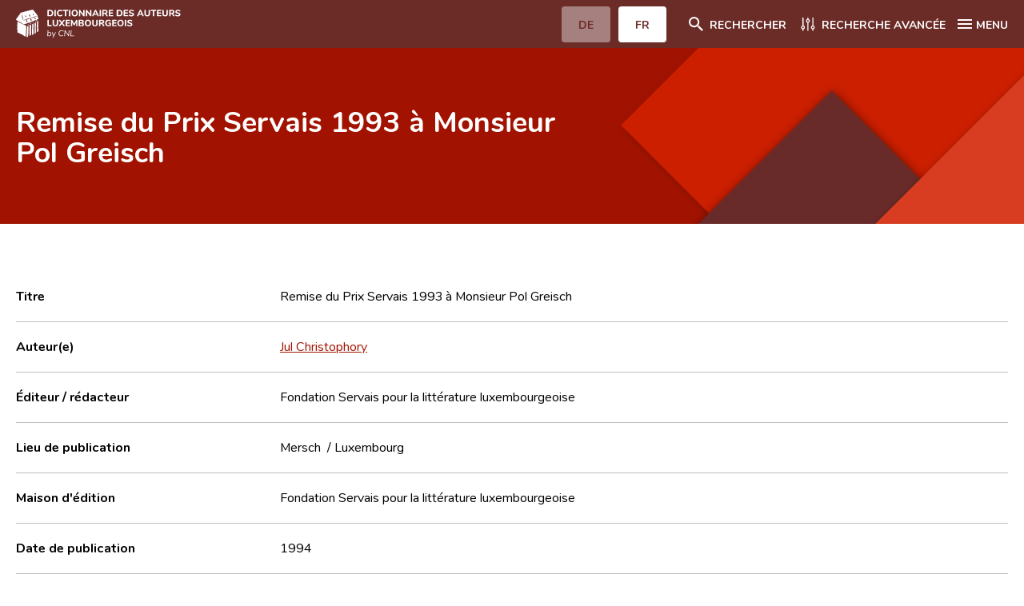

--- FILE ---
content_type: text/html; charset=UTF-8
request_url: https://www.autorenlexikon.lu/page/document/123/12388/1/FRE/index.html
body_size: 30436
content:
                                                                     <!DOCTYPE html>  <!--[if IE 8]>
	<html lang="fr" class="ie-8">
<![endif]-->
<!--[if IE 9]>
	<html lang="fr" class="ie-9">
<![endif]-->
<!--[if IE 10]>
	<html lang="fr" class="ie-10">
<![endif]-->
<!--[if IE 11]>
	<html lang="fr" class="ie-11">
<![endif]-->
<!--[if IE]>
	<html lang="fr" class="ie">
<![endif]-->
<!--[if !(IE)]>
	<!--><html lang="fr" dir="ltr">
<!--<![endif]-->  <head>                                            <meta charset="utf-8">
<meta http-equiv="x-ua-compatible" content="ie=edge">
<meta name="viewport" content="width=device-width, height=device-height, initial-scale=1, minimal-ui">
<meta name="format-detection" content="telephone=no">
<!-- SEO -->
<title>Remise du Prix Servais 1993 à Monsieur Pol Greisch - Dictionnaire des auteurs luxembourgeois</title>
<meta name="description" content="Le Centre national de littérature (CNL) présente la vie et l’œuvre des auteurs qui, depuis 1815, ont participé à la vie littéraire du Luxembourg.">
<meta name="keywords" content="Le Centre national de littérature, CNL, auteurs, littérature, Luxembourg">  <meta property="og:locale" content="tmp_lang">
<meta property="og:site_name" content="Dictionnaire des auteurs luxembourgeois">
<meta property="og:type" content="website">
<meta property="og:url" content="https://www.autorenlexikon.lu">
<meta property="og:title" content="Dictionnaire des auteurs luxembourgeois">
<meta property="og:description" content="Le Centre national de littérature (CNL) présente la vie et l’œuvre des auteurs qui, depuis 1815, ont participé à la vie littéraire du Luxembourg.">
<meta property="og:image" content="">
<meta property="og:image:width" content="1200">
<meta property="og:image:height" content="630">
<meta property="og:image:alt" content="/img/seo/opengraph.jpg">
<meta name="twitter:card" content="summary_large_image">
<meta name="twitter:url" content="https://www.autorenlexikon.lu" />
<meta name="twitter:title" content="Dictionnaire des auteurs luxembourgeois">
<meta name="twitter:description" content="Le Centre national de littérature (CNL) présente la vie et l’œuvre des auteurs qui, depuis 1815, ont participé à la vie littéraire du Luxembourg.">
<link href="#/" rel="canonical">
<link href="#/" rel="home">
<link href="#/" rel="alternate" hreflang="x-default">
<!-- Base -->
<base href="#">
<!-- Homepage -->
<link rel="home" href="#/fr/">
<!-- Favicons -->
<link rel="apple-touch-icon" sizes="180x180" href="/favicon/apple-touch-icon.png">
<link rel="icon" type="image/png" sizes="32x32" href="/favicon/favicon-32x32.png">
<link rel="icon" type="image/png" sizes="16x16" href="/favicon/favicon-16x16.png">
<link rel="manifest" href="/favicon/site.webmanifest">
<link rel="mask-icon" href="/favicon/safari-pinned-tab.svg" color="#a11300">
<meta name="msapplication-TileColor" content="#a11300">
<meta name="theme-color" content="#ffffff">   <!-- FONT AWESOME -->
<link rel="stylesheet" href="/mmpCMS/font-awesome_4.x/css/font-awesome.min.css" type="text/css" media="screen">
<!-- CSS -->
<link rel="stylesheet" href="/css/jquery.typeahead.min.css">
<link rel="stylesheet" type="text/css" href="/css/styles.css">
<link rel="stylesheet" type="text/css" href="/css/print.css" media="print">  </head>
<body id="body" >
	<div class="body__inner overflow-hidden">      <div class="cookies__wrapper sm:flex sm:items-baseline sm:justify-center">
	<p>Nous utilisons des cookies essentiels pour vous assurer une meilleure expérience sur notre site web. <a href="/online/www/menuFooter/2284/FRE/index.html">En savoir plus</a></p>  <button type="button" name="allow__cookies" class="btn btn--filled--reverse allow__cookies close__cookies">OK</button>
</div>
<header class="header">
	<div class="container">
		<div class="header__navbar flex justify-between">
			<div class="header__logo w-1/2 sm:w-1/4">
				<a href="/online/www/menuHeader/home/FRE/index.html" class="flex items-center h-full"><img src="/img/logos/brand-fr-neg@3x.svg" alt="CNL | Dictionnaire des auteurs luxembourgeois"></a>
			</div>
			<div class="header__menus__btn flex items-center">
				<div class="header__langsMenuMob hidden sm:block">
					<ul class="flex">         <li >  <a href="/page/document/123/12388/1/DEU/index.html" class="btn btn--filled--reverse rounded"><span>DE</span></a>  </li>
						<li class="active">  <a href="#" class="btn btn--filled--reverse rounded"><span>FR</span></a>  </li>
					</ul>
				</div>  <div class="header__searchMenu">
					<a href="/online/www/menuHeader/home/FRE/index.html" class="flex items-center"><span class="icon svg icon__search icon-left"><svg xmlns="http://www.w3.org/2000/svg" width="24" height="24" viewBox="0 0 24 24"><path fill="#ffffff" fill-rule="evenodd" d="M15.731 14.204h-.804l-.285-.275A6.591 6.591 0 0016.24 9.62a6.62 6.62 0 10-6.62 6.62c1.64 0 3.147-.6 4.308-1.598l.275.285v.804l5.092 5.083 1.518-1.518-5.083-5.092zm-6.11 0A4.577 4.577 0 015.036 9.62 4.577 4.577 0 019.62 5.037a4.577 4.577 0 014.584 4.583 4.577 4.577 0 01-4.584 4.584z"/></svg></span><span class="hidden sm:block">Rechercher</span></a>
				</div>
				<div class="header__detailMenu">
					<a href="/online/www/menuSearch/FRE/index.html" class="flex items-center"><span class="svg icon icon__filter icon-left"><svg xmlns="http://www.w3.org/2000/svg" width="24" height="24" viewBox="0 0 24 24"><g fill="none" fill-rule="evenodd"><path fill="#ffffff" d="M8.135 16.306a2.419 2.419 0 00-1.76-2.325V4.424a.659.659 0 10-1.318 0v9.557a2.414 2.414 0 000 4.65v1.412a.659.659 0 001.318 0V18.63a2.419 2.419 0 001.76-2.325zm-2.419 1.106a1.101 1.101 0 110-2.202 1.101 1.101 0 010 2.202zm14.739-1.106a2.419 2.419 0 00-1.76-2.325V4.424a.659.659 0 10-1.318 0v9.557a2.414 2.414 0 000 4.65v1.412a.659.659 0 001.318 0V18.63a2.419 2.419 0 001.76-2.325zm-2.419 1.106a1.101 1.101 0 110-2.202 1.101 1.101 0 010 2.202zM9.457 8.165a2.419 2.419 0 001.76 2.325v9.557a.659.659 0 101.318 0V10.49a2.414 2.414 0 000-4.65V4.43a.659.659 0 10-1.318 0V5.84a2.419 2.419 0 00-1.76 2.325zm2.419-1.106a1.101 1.101 0 110 2.202 1.101 1.101 0 010-2.202z"/></g></svg></span><span class="hidden sm:block">Recherche avancée</span></a>
				</div>
				<div class="header__mainMenu">
					<button class="hamburger hamburger--squeeze icon--flex left" type="button"><span class="hamburger-box icon"><span class="hamburger-inner"></span></span><span class="hidden sm:block">MENU</span></button>
				</div>
			</div>
		</div>
		<nav class="header__menus sm:flex">
			<div class="header__langsMenuMob w-full sm:hidden">
				<ul class="flex">
					<li >  <a href="/page/document/123/12388/1/DEU/index.html" class="btn btn--filled--reverse rounded"><span>DE</span></a>  </li>
					<li class="active">  <a href="#" class="btn btn--filled--reverse rounded"><span>FR</span></a>  </li>
				</ul>   </div>
			<ul class="w-full">   <li>
						<a href="/online/www/menuHeader/home/FRE/index.html"> Accueil </a>
					</li>    <li>
						<a href="/online/www/menuHeader/8/FRE/index.html"> Auteur(e)s A-Z </a>
					</li>    <li>
						<a href="/online/www/menuSearch/FRE/index.html"> Recherche avancée </a>
					</li>    <li>
						<a href="/online/www/menuHeader/1176/FRE/index.html"> Foire aux questions </a>
					</li>    <li>
						<a href="/online/www/menuHeader/5/FRE/index.html"> CNL </a>
					</li>    <li>
						<a href="/online/www/menuHeader/6/FRE/index.html"> Équipe scientifique </a>
					</li>    <li>
						<a href="/online/www/menuHeader/7/FRE/index.html"> Contact </a>
					</li>   </ul>
		</nav>
	</div>
</header>                 <main class="webpage artworks artworks__details">
		<div class="webpage__intro flex flex-col justify-center">
			<div class="container">
				<div class="-mx-8">
					<div class="webpage__intro__content w-full sm:w-10/12 md:w-9/12 lg:w-7/12 px-8">
						<h1 class="artwork__title">Remise du Prix Servais 1993 à Monsieur Pol Greisch</h1>  </div>
				</div>
			</div>
		</div>
		<div class="container">
			<div class="sm:flex -mx-8">
				<div class="webpage__content w-full px-8">
					<section id="section-infos" class="section section__infos">
						<h2 class="hidden h3">Infos</h2>
						<ul class="section__content listType--1">
							<li class="item sm:flex sm:items-center border-b border-border">
								<div class="item__inner w-full sm:w-1/2 md:w-1/4">
									<strong>Titre</strong>
								</div>
								<div class="item__inner w-full sm:w-1/2 md:w-3/4">
									<span>Remise du Prix Servais 1993 à Monsieur Pol Greisch</span>
								</div>
							</li>        <li class="item sm:flex sm:items-center border-b border-border">
									<div class="item__inner w-full sm:w-1/2 md:w-1/4">
										<strong>Auteur(e)</strong>
									</div>
									<div class="item__inner w-full sm:w-1/2 md:w-3/4">      <a href="/page/author/944/944/FRE/index.html"> <span>Jul Christophory</span> </a><br>     </div>
							</li>          <li class="item sm:flex sm:items-center border-b border-border">
										<div class="item__inner w-full sm:w-1/2 md:w-1/4">
											<strong>Éditeur / rédacteur</strong>
										</div>
										<div class="item__inner w-full sm:w-1/2 md:w-3/4">  <span>Fondation Servais pour la littérature luxembourgeoise</span>         <li class="item sm:flex sm:items-center border-b border-border">
								<div class="item__inner w-full sm:w-1/2 md:w-1/4">
									<strong>Lieu de publication</strong>
								</div>
								<div class="item__inner w-full sm:w-1/2 md:w-3/4">
									<span>Mersch</span>  &nbsp;/&nbsp;<span>Luxembourg</span>  </div>
							</li>           <li class="item sm:flex sm:items-center border-b border-border">
								<div class="item__inner w-full sm:w-1/2 md:w-1/4">
									<strong>Maison d'édition</strong>
								</div>
								<div class="item__inner w-full sm:w-1/2 md:w-3/4">    <span>Fondation Servais pour la littérature luxembourgeoise </span>    </div>
							</li>     <li class="item sm:flex sm:items-center border-b border-border">
								<div class="item__inner w-full sm:w-1/2 md:w-1/4">
									<strong>Date de publication</strong>
								</div>
								<div class="item__inner w-full sm:w-1/2 md:w-3/4">
									<span>1994</span>
								</div>
							</li>           <li class="item sm:flex sm:items-center border-b border-border">
								<div class="item__inner w-full sm:w-1/2 md:w-1/4">
									<strong>Genres</strong>
								</div>
								<div class="item__inner w-full sm:w-1/2 md:w-3/4">      <ul>   <li>  <a href="/page/genre/028/28/FRE/index.html"> Divers </a> &nbsp;>&nbsp;  <a href="/page/genre/042/42/FRE/index.html"> Compte-rendu, portrait d'auteur, interview </a> </li>  </ul>   </div>
							</li>      <li class="item sm:flex sm:items-center border-b border-border">
								<div class="item__inner w-full sm:w-1/2 md:w-1/4">
									<strong>Remarque publique</strong>
								</div>
								<div class="item__inner w-full sm:w-1/2 md:w-3/4">
									<span>[contient l'éloge de Jul Christorphory: "De Pol Greisch, oder e neie Bléck op d'Bühn vum Liewen" et le discours de remerciement de Pol Greisch]</span>
								</div>
							</li>  </ul>
					</section>               <section id="section-mentioned" class="section section__documents">
								<div class="section__head border-b">
									<h2 class="h3">Auteurs mentionnés</h2>
									<div class="thead hidden sm:flex">
										<button id="mentioned-name" type="button" data-column="author" data-sort="asc" class="sm:flex items-center w-full sm:w-1/2"><span>Nom</span><span class="svg icon icon__sort icon-right"><svg xmlns="http://www.w3.org/2000/svg" width="24" height="24" viewBox="0 0 24 24"><path fill="#A11300" fill-rule="evenodd" d="M9.992 14.01V8c0-.55-.45-1-1-1s-1 .45-1 1v6.01h-1.79c-.45 0-.67.54-.35.85l2.79 2.78c.2.19.51.19.71 0l2.79-2.78c.32-.31.09-.85-.35-.85h-1.8zm2.218-3.238H14v6.01c0 .55.45 1 1 1s1-.45 1-1v-6.01h1.79c.45 0 .67-.54.35-.85l-2.79-2.78a.513.513 0 00-.71 0l-2.79 2.78a.5.5 0 00.36.85z"></path></svg></span></button>
										<button type="button" class="sm:flex items-center w-full"><span>Remarque</span></button>
									</div>
								</div>
								<ul class="section__content evenodd">    <li class="item sm:flex sm:items-center border-b sm:border-border">
							<div class="item__inner w-full sm:w-1/2">
								<strong class="block w-full sm:hidden">Nom</strong>
								<div class="redactor body list">  <a href="/page/author/365/3655/FRE/index.html">Pol Greisch</a>  </div>
							</div>
							<div class="item__inner w-full">
								<strong class="block w-full sm:hidden">Remarque</strong>
								<div class="redactor body list">
									<p></p>
								</div>
							</div>
						</li>    </ul>  </section>
					<script>
						document.addEventListener("DOMContentLoaded", function(event) {
							$("#mentioned-name").on("click", function(){
								$(this).data("sort") == 'asc' ? $(this).data("sort","desc") : $(this).data("sort","asc");
								$("#button-mentioned-more").data("column",$(this).data("column")).data("sort",$(this).data("sort")).hide();
								$('#section-mentioned ul').html('<li class="item sm:flex sm:items-center border-b border-darkgray sm:border-border"><img src="/img/ajax-loader.gif" style="height:32px;width:32px;margin: 0 auto;"></li>');
								$('#section-mentioned ul').load('/mmp/ajax.mentionedTable/FRE/1?document=12388&column='+ $(this).data("column") + '&sort=' + $(this).data("sort") + '&type=0', function(){
									$("#button-mentioned-more").show();
								});
							});
							$("#button-mentioned-more").on("click", function(e){
								e.preventDefault();
								var offset = parseInt($(this).data("offset"));
								var limit = parseInt($(this).data("limit"));
								$(this).hide();
								$('#section-mentioned ul.section__content').append('<li id="gif-loading" class="item sm:flex sm:items-center border-b border-darkgray sm:border-border"><img src="/img/ajax-loader.gif" style="height:32px;width:32px;margin: 0 auto;"></li>');
								$.get('/mmp/ajax.mentionedTable/FRE/1?document=12388&column='+ $(this).data("column") + '&sort=' + $(this).data("sort") + '&type=1', function(data) {
									$('#section-mentioned ul.section__content').append(data);
								}).done(function(){
									$("#gif-loading").remove();
									offset = 1;
									$(this).data("offset",offset);
									if (offset < limit){
										$(this).show();
									}
								});
							});
						});
					</script>                                    <section id="section-related" class="section section__documents">
								<div class="section__head border-b">
									<h2 class="h3">Documents apparentés</h2>
									<div class="thead hidden sm:flex">
										<button id="related-type" type="button" data-column="type" data-sort="asc" class="sm:flex items-center w-full sm:w-1/4"><span>Type</span><span class="svg icon icon__sort icon-right"><svg xmlns="http://www.w3.org/2000/svg" width="24" height="24" viewBox="0 0 24 24"><path fill="#A11300" fill-rule="evenodd" d="M9.992 14.01V8c0-.55-.45-1-1-1s-1 .45-1 1v6.01h-1.79c-.45 0-.67.54-.35.85l2.79 2.78c.2.19.51.19.71 0l2.79-2.78c.32-.31.09-.85-.35-.85h-1.8zm2.218-3.238H14v6.01c0 .55.45 1 1 1s1-.45 1-1v-6.01h1.79c.45 0 .67-.54.35-.85l-2.79-2.78a.513.513 0 00-.71 0l-2.79 2.78a.5.5 0 00.36.85z"></path></svg></span></button>
										<button type="button" class="sm:flex items-center w-full sm:w-1/5"><span>Auteur(e)</span></button>
										<button id="related-title" type="button" data-column="title" data-sort="asc" class="sm:flex items-center w-full"><span>Titre</span><span class="svg icon icon__sort icon-right"><svg xmlns="http://www.w3.org/2000/svg" width="24" height="24" viewBox="0 0 24 24"><path fill="#A11300" fill-rule="evenodd" d="M9.992 14.01V8c0-.55-.45-1-1-1s-1 .45-1 1v6.01h-1.79c-.45 0-.67.54-.35.85l2.79 2.78c.2.19.51.19.71 0l2.79-2.78c.32-.31.09-.85-.35-.85h-1.8zm2.218-3.238H14v6.01c0 .55.45 1 1 1s1-.45 1-1v-6.01h1.79c.45 0 .67-.54.35-.85l-2.79-2.78a.513.513 0 00-.71 0l-2.79 2.78a.5.5 0 00.36.85z"></path></svg></span></button>
										<button id="related-year" type="button" data-column="year" data-sort="asc" class="sm:flex items-center w-full sm:w-1/5"><span>Année</span><span class="svg icon icon__sort icon-right"><svg xmlns="http://www.w3.org/2000/svg" width="24" height="24" viewBox="0 0 24 24"><path fill="#A11300" fill-rule="evenodd" d="M9.992 14.01V8c0-.55-.45-1-1-1s-1 .45-1 1v6.01h-1.79c-.45 0-.67.54-.35.85l2.79 2.78c.2.19.51.19.71 0l2.79-2.78c.32-.31.09-.85-.35-.85h-1.8zm2.218-3.238H14v6.01c0 .55.45 1 1 1s1-.45 1-1v-6.01h1.79c.45 0 .67-.54.35-.85l-2.79-2.78a.513.513 0 00-.71 0l-2.79 2.78a.5.5 0 00.36.85z"></path></svg></span></button>
									</div>
								</div>
								<ul class="section__content evenodd">   <li class="item sm:flex sm:items-center border-b sm:border-border">
							<div class="item__inner w-full sm:w-1/4">
								<strong class="block w-full sm:hidden">Type</strong>
								<div class="redactor body list">
									<ul class="categories">
										<li>Oeuvre commentée</li>
									</ul>
								</div>
							</div>
							<div class="item__inner w-full sm:w-1/5">
								<strong class="block w-full sm:hidden">Auteur</strong>     <a href="/page/author/365/3655/FRE/index.html"><span>Pol Greisch [Auteur]</span></a>   </div>
							<div class="item__inner w-full">
								<strong class="block w-full sm:hidden">Titre</strong>
								<div class="redactor body list">
									<a href="/page/document/291/2910/1/FRE/index.html">Äddi Charel - Besuch - E Stéck Streisel. Eng Trilogie</a>
								</div>
							</div>
							<div class="item__inner w-full sm:w-1/5">
								<strong class="block w-full sm:hidden">Année</strong>
								<div class="redactor body list">
									<p>1992</p>
								</div>
							</div>
						</li>   </ul>
					</section>
					<script>
						document.addEventListener("DOMContentLoaded", function(event) {
							$("#related-type,#related-title,#related-year").on("click", function(){
								$(this).data("sort") == 'asc' ? $(this).data("sort","desc") : $(this).data("sort","asc");
								$('#section-related ul').html('<li class="item sm:flex sm:items-center border-b border-darkgray sm:border-border"><img src="/img/ajax-loader.gif" style="height:32px;width:32px;margin: 0 auto;"></li>');
								$('#section-related ul').load('/mmp/ajax.relatedTable/FRE/1?document=12388&column='+ $(this).data("column") + '&sort=' + $(this).data("sort"));
							});
						});
					</script>       </div>
			</div>
		</div>
	</main>    <script type="text/javascript">
	$(function() {
		$(".iconBookmark").click(function(event) {
			event.stopPropagation();
			
			theId = $(this).attr('data-document');
			theOperation = 0;
			if ($(this).children().hasClass("fa-bookmark")) {
				$(this).children().removeClass("fa-bookmark").addClass("fa-bookmark-o");
				$(this).children().attr("data-original-title", "Ajouter un favori").tooltip('show');
				$(this).attr("title", "Ajouter un favori");
				theOperation = 0;
			} else {
				$(this).children().removeClass("fa-bookmark-o").addClass("fa-bookmark");
				$(this).children().attr("data-original-title", "Supprimer un favori").tooltip('show');
				$(this).attr("title", "Supprimer un favori");
				theOperation = 1;
			}
			
			$.ajax({
				url: "/mmp/cnlAccount.setBookmark/FRE/1",
				type: "post",
				dataType: "text",
				async: false,
				data: {
					"type": "document",
					"id": theId,
					"operation": theOperation
				},
				success: function(response, textStatus, jqXHR) {
					console.log('success: '+ textStatus, response);
					if (response == '1' || response == '0') {
						if (response == '1') {
							alert("Favori a été créé");
						} else {
							alert("Favori a été supprimé");
						}
					} else {
						alert("Bookmark problem: unexpected response: " + response);
					}
				},
				error: function(jqXHR, textStatus, errorThrown) {
					console.log('error(s): '+ textStatus, errorThrown);
					alert("Bookmark problem: " + textStatus + ' ' + errorThrown);
				}
			});
		});
	});
</script>   <footer class="footer">
	<div class="container">
		<div class="sm:flex sm:flex-wrap">
			<div class="footer__brand px-8 py-2 w-full sm:w-1/2 md:w-3/12">
				<a href="/online/www/menuHeader/home/FRE/index.html"><img src="/img/logos/brand-fr@3x.svg" alt="CNL | Dictionnaire des auteurs luxembourgeois"></a>
			</div>
			<div class="footer__contactInfos px-8 w-full sm:w-1/2 md:w-3/12">
				<div class="wrapper tel">
					<span>T : </span>
					<a href="tel:+3523269551">
						<span>(+352) 326955-1</span>
					</a>
				</div>
				<div class="wrapper fax">
					<span>F : </span>
					<span>(+352) 327090</span>
				</div>
				<div class="wrapper mail">
					<span>M : </span>
					<a href="mailto:autorenlexikon@cnl.etat.lu">
						<span>autorenlexikon@cnl.etat.lu</span>
					</a>
				</div>
			</div>
			<div class="footer__newsletter px-8 w-full md:w-1/2">
				<h4>Newsletter</h4>
				<form method="post" id="newsletterForm" class="mt-4 flex items-center" onsubmit="subscribeNewsletter();return false;">
					<input type="email" name="email" id="email" placeholder="Entrez votre mail" class="rounded-tl rouned-bl">
					<input type="submit" name="submit" value="Souscrire" class="btn btn--filled rounded-tr rounded-br">
				</form>
			</div>
		</div>
		<div class="sm:flex">
			<nav class="footer__legalMenu w-full px-8">
				<ul class="sm:flex">  <li>
							<a href="/online/www/menuFooter/106/FRE/index.html"> A propos du site </a>
						</li>  <li>
							<a href="/online/www/menuFooter/2284/FRE/index.html"> Protection des données personnelles </a>
						</li>  </ul>
			</nav>
		</div>
	</div>
</footer>  </div>   <script src="/js/jquery/jquery-3.5.1.min.js"></script>
<script src="/js/js-cookies/js-cookies.min.js"></script>
<script src="/js/what-input/what-input.min.js"></script>
<script src="/js/jquery/jquery.details.min.js"></script>
<script src="/js/slick/slick.min.js"></script>
<script src="/js/nice-select/nice-select.min.js"></script>
<script src="/js/typeahead/jquery.typeahead.min.js"></script>
<!-- JS scripts -->
<script type="text/javascript">
 $(document).ready(function() {
 Cookies.get("cookies");
 function e() {
 $(".cookies__wrapper").removeClass("active")
 }
 "false" !== Cookies.get("cookiesAlert") ? $(".cookies__wrapper").addClass("active") : e(),
 $(".close__cookies").on("click", function() {
 e(), Cookies.set("cookiesAlert", "false", {
 expires: 30
 })
 }),
 $(".decline__cookies").on("click", function() {
 Cookies.set("cookies", "decline", {
 expires: 30
 })
 }),
 $(".allow__cookies").on("click", function() {
 Cookies.set("cookies", "allow", {
 expires: 30
 })
 })
 }),
 $(document).ready(function() {
 $("body img").on("contextmenu", function(e) {
 return e.preventDefault(), !1
 }),
 $("body img").on("mousedown", function(e) {
 e.preventDefault()
 })
 }),
 $(document).ready(function() {
 $(".hamburger").on("click", function() {
 $("body").removeClass("btnMenu--open"),
 $(".btnMenuWrapper .btn--menu").removeClass("is-active"),
 $("body").toggleClass("menu--open"),
 $(this).toggleClass("is-active")
 }),
 $(".btnMenuWrapper .btn--menu").on("click", function() {
 $("body").toggleClass("btnMenu--open"),
 $(this).toggleClass("is-active")
 }),
 $(".webpage__menu li a").on("click", function() {
 $("body").removeClass("btnMenu--open"),
 $(".btnMenuWrapper .btn--menu").removeClass("is-active")
 })
 }),
 $(document).on("scroll resize orientationchange", function() {
 function e(e, n, t) {
 n < e ? $("body").addClass(t) : ($("body").removeClass(t + " btnMenu--open"),
 $(".btnMenuWrapper .btn--menu").removeClass("is-active"))
 }
 var n = $(this).scrollTop(),
 t = $(".header").outerHeight();
 e(n, t, "sticky--header"),
 0 < $(".btnMenuWrapper").length && e(n, $(".btnMenuWrapper").offset().top + $(".btnMenuWrapper").height() - t, "sticky--btnMenuWrapper")
 }),
 $(document).ready(function() {
			if($("main.authors__details").length){
				$("section").each(function(){
					var item = document.createElement("li");
					var link = document.createElement("a");
					link.href = "#" + $(this).attr("id");
					link.innerHTML = $(this).find("h2").text();
					item.appendChild(link);
					$('#sections').append(item);
				});
			}
 function e(n) {
 $('a[href^="#"]').click(function() {
 var e = $(this).attr("href");
 return $("html, body").animate({
 scrollTop: $(e).offset().top - n
 }, "slow"), !1
 })
 }
 640 < $(window).width() ? e(80) : e(122)
 }),
 $(document).ready(function() {
 $("details").on("click", function() {
 $(this).attr("open") ? $(this).parents("details").removeAttr("open") : ($("details").removeAttr("open"),
 $(this).attr("open"))
 }),
 $("html").addClass($.fn.details.support ? "details" : "no-details"),
 $("details").details()
 }),
 $(document).ready(function() {
 $("select").niceSelect()
 }),
 $(document).ready(function() {
 var e = $(".slider__gallery");
 if (0 < e.length) {
 var n = {
 slidesToShow: 2,
 centerMode: !1,
 infinite: !0,
 speed: 1e3,
 variableWidth: !0,
 arrows: !0,
					dots: !0,
					focusOnSelect: !0,
 appendArrows: $(".slider__gallery + .slider__nav"),
 appendDots: $(".slider__gallery + .slider__nav"),
 responsive: [{
 breakpoint: 640,
 settings: {
 slidesToShow: 1
 }
 }]
 };
 e.slick(n);
 /*e[0].slick.slideCount <= 3 && (n.slidesToShow = 1, n.centerMode = !1, n.focusOnSelect = 0);
 e.slick("slickSetOption", n);*/
 }
 var t = $(".slider__authors");
 if (0 < t.length) {
 t.slick({
 slidesToShow: 6,
 speed: 1e3,
 arrows: !0,
 responsive: [{
 breakpoint: 1024,
 settings: {
 slidesToShow: 4
 }
 }, {
 breakpoint: 640,
 settings: {
 slidesToShow: 2
 }
 }]
 })
			}
			$('#section-gallery .slick-slide').on('click', function (e){ 
				let slideClicked = $(e.currentTarget).attr("data-slick-index"); 
			});
 }),
 $(document).ready(function() {
 function e(s) {
 return function(e, n) {
 var t;
 t = [],
 substrRegex = new RegExp(e, "i"),
 $.each(s, function(e, n) {
 substrRegex.test(n) && t.push(n)
 }),
 n(t)
 }
			};
			$.typeahead({
				input:'.typeahead.locality',
				minLength: 3,
				dynamic: true,
				delay: 500,
				maxItem: 10,
				accent:true,
				emptyTemplate: "Aucun résultat trouvé",
				template: function(query, item){
					return '<div class="tt-suggestion tt-selectable">{{name}}</div>'
				},
				cancelButton: false,
				group: {
					template: '<div class="flex items-center"><h3 class="mr-8">{{group}}</h3></div>'
				},
				maxItemPerGroup: 5,
				source: { Localité: {
						display:"name",
						ajax:{
							url: "/mmp/ajax.locations/FRE/1",
							data: {
								query: "{{query}}"
							},
							path: ''
						}
					}, Pays: {
						display:"name",
						ajax:{
							url: "/mmp/ajax.countries/FRE/1",
							data: {
								query: "{{query}}"
							},
							path: ''
						}
					}
				},
				callback: {
					onSearch: function(node,query){
						$("#search_location").val('');
						$("#search_location_type").val('');
					},
					onClick: function (node, a, item, event){
						$("#search_location").val(item.id);
						$("#search_location_type").val(item.type);
					},
					onCancel: function (node,event){
						$("#search_location").val('');
						$("#search_location_type").val('');
					}
				}
			});
			$.typeahead({
				input:'.typeahead.search',
				minLength: 3,
				dynamic: true,
				delay: 500,
				maxItem: 9,
				cancelButton: false,
				accent:true,
				group: {
					template: '<div class="flex items-center"><h3 class="mr-8">{{group}}</h3></div>'
				},
				maxItemPerGroup: 3,
				source: {
					'Auteur(e)s': {
						display:"name",
						template: '<div class="tt-suggestion tt-selectable">{{name}}</div>',
						ajax:{
							url: "/mmp/ajax.authors/FRE/1",
							data: {
								query: "{{query}}"
							},
							path: ''
						}
					},
					'Documents': {
						display:"title",
						template: '<div class="tt-suggestion tt-selectable">{{title}}</div>',
						ajax:{
							url: "/mmp/ajax.documents/FRE/1",
							data: {
								query: "{{query}}"
							},
							path: ''
						}
					},
					'Distinctions': {
						display:"award",
						template: '<div class="tt-suggestion tt-selectable">{{award}}</div>',
						ajax:{
							url: "/mmp/ajax.awards/FRE/1",
							data: {
								query: "{{query}}"
							},
							path: ''
						}
					}
				},
				callback: {
				}
			})
			$.typeahead({
				input:'.typeahead.document',
				minLength: 3,
				dynamic: true,
				delay: 500,
				maxItem: 3,
				cancelButton: false,
				source: {
					'Documents': {
						display:"title",
						template: '<div class="tt-suggestion tt-selectable">{{title}}</div>',
						ajax:{
							url: "/mmp/ajax.documents/FRE/1",
							data: {
								query: "{{query}}"
							},
							path: ''
						}
					}
				},
				callback: {
				}
			})
			$.typeahead({
				input:'.typeahead.author',
				minLength: 3,
				dynamic: true,
				delay: 500,
				maxItem: 3,
				cancelButton: false,
				source: {
					'Auteur(e)s': {
						display:"name",
						template: '<div class="tt-suggestion tt-selectable">{{name}}</div>',
						ajax:{
							url: "/mmp/ajax.authors/FRE/1",
							data: {
								query: "{{query}}"
							},
							path: ''
						}
					}
				},
				callback: {
				}
			})
 });
		$(document).ready(function(){
			var today = new Date();
			today = String(today.getDate()).padStart(2, '0') + '.' + String(today.getMonth() + 1).padStart(2, '0') + '.' + today.getFullYear();
			$('#dateToday').html(today);
			$('#currentURL').html(window.location.protocol + '//' + window.location.host);
			$('input[name=search_category]').change(function(){
				let section = $(this).val();
				$('section.section').each(function(){
					(section == '') ? $(this).show() : $(this).hide();$('section.section__'+section).show();
				})
			});
		});
		function subscribeNewsletter(){
		let email = $("#email").val();
		$.ajax({
			type: "get",
			url: "/mmp/cnlAccount.setNewsletter/FRE/1?email=" + email,
			success: function (data, textStatus, jqXHR) {
				if (data == '0') {
					alert("Vous avez souscrit à la newsletter." + data);
				}else if (data == '1'){
					alert("Vous êtes déjà souscrit à la newsletter.");
				}else{
					alert("Une adresse email valide est requise.");
				}
			},
			error: function (jqXHR, textStatus, errorThrown) {
				alert("Request failed: " + textStatus);
			}
		});
	}
</script> </body>
</html>